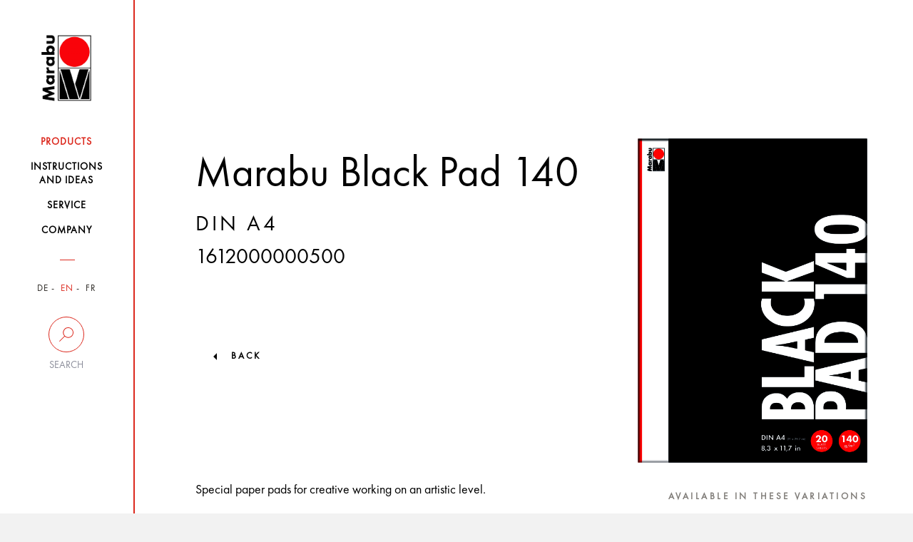

--- FILE ---
content_type: text/html; charset=UTF-8
request_url: https://www.marabu-creative.com/en/products/watercolour-greeting-cards-monstera/marabu-black-pad-140-din-a4-1612000000500/
body_size: 11360
content:
<!DOCTYPE html>
<html>
<head>
    <!-- Cookiebot -->
    <script src="https://mein.clickskeks.at/app.js?apiKey=01f0b6831533747ce4b007518fb0defa3fcb87116aeb054a&amp;domain=64217f28ed4747663260c7e8" referrerpolicy="origin"></script>

    <meta http-equiv="Content-Type" content="text/html; charset=UTF-8"/>
    <meta http-equiv="X-UA-Compatible" content="IE=edge"/>
    <meta name="generator" content="WordPress 6.5.2"/>
    <!-- leave this for stats please -->
    <meta name="viewport" content="width=device-width, initial-scale=1.0, maximum-scale=1.0, user-scalable=0">
    <title>
        Products - Marabu Kreativ    </title>
    <link rel="icon" href="https://www.marabu-creative.com/wp-content/themes/marabu/favicon.ico" type="image/x-icon"/>
    <link rel="shortcut icon" href="https://www.marabu-creative.com/wp-content/themes/marabu/favicon.ico" type="image/x-icon"/>
    <link rel="apple-touch-icon" sizes="180x180" href="https://www.marabu-creative.com/wp-content/themes/marabu/apple-touch-icon.png">
    <link rel="icon" type="image/png" sizes="32x32" href="https://www.marabu-creative.com/wp-content/themes/marabu/favicon-32x32.png">
    <link rel="icon" type="image/png" sizes="16x16" href="https://www.marabu-creative.com/wp-content/themes/marabu/favicon-16x16.png">
    <link rel="manifest" href="https://www.marabu-creative.com/wp-content/themes/marabu/manifest.json">
    <link rel="mask-icon" href="https://www.marabu-creative.com/wp-content/themes/marabu/safari-pinned-tab.svg" color="#5bbad5">
    <link rel="stylesheet" type="text/css" href="https://www.marabu-creative.com/wp-content/themes/marabu/css/print.css" media="print"/>
    <meta name='robots' content='index, follow, max-image-preview:large, max-snippet:-1, max-video-preview:-1' />
<link rel="alternate" hreflang="x-default" href="https://www.marabu-creative.com/en/products//marabu-black-pad-140-din-a4-1612000000500/" />
<link rel="alternate" hreflang="de" href="https://www.marabu-creative.com/de/produkte//marabu-black-pad-140-din-a4-1612000000500/" />
<link rel="alternate" hreflang="en" href="https://www.marabu-creative.com/en/products//marabu-black-pad-140-din-a4-1612000000500/" />

	<!-- This site is optimized with the Yoast SEO plugin v19.14 - https://yoast.com/wordpress/plugins/seo/ -->
	<link rel="canonical" href="https://www.marabu-creative.com/en/products/watercolour-greeting-cards-monstera//" />
	<link rel="next" href="https://www.marabu-creative.com/en/products/page/2/" />
	<meta property="og:locale" content="en_US" />
	<meta property="og:type" content="website" />
	<meta property="og:title" content="Products Archive - Marabu Kreativ" />
	<meta property="og:site_name" content="Marabu Kreativ" />
	<meta name="twitter:card" content="summary_large_image" />
	<script type="application/ld+json" class="yoast-schema-graph">{"@context":"https://schema.org","@graph":[{"@type":"CollectionPage","@id":"https://www.marabu-creative.com/en/products/","url":"https://www.marabu-creative.com/en/products/","name":"Products Archive - Marabu Kreativ","isPartOf":{"@id":"https://www.marabu-creative.com/en/#website"},"breadcrumb":{"@id":"https://www.marabu-creative.com/en/products/#breadcrumb"},"inLanguage":"en-US"},{"@type":"BreadcrumbList","@id":"https://www.marabu-creative.com/en/products/#breadcrumb","itemListElement":[{"@type":"ListItem","position":1,"name":"Startseite","item":"https://www.marabu-creative.com/en/"},{"@type":"ListItem","position":2,"name":"Products"}]},{"@type":"WebSite","@id":"https://www.marabu-creative.com/en/#website","url":"https://www.marabu-creative.com/en/","name":"Marabu Kreativ","description":"","potentialAction":[{"@type":"SearchAction","target":{"@type":"EntryPoint","urlTemplate":"https://www.marabu-creative.com/en/?s={search_term_string}"},"query-input":"required name=search_term_string"}],"inLanguage":"en-US"}]}</script>
	<!-- / Yoast SEO plugin. -->


<link rel="alternate" type="application/rss+xml" title="Marabu Kreativ &raquo; Products Feed" href="https://www.marabu-creative.com/en/products/?feed=rss2" />
            <meta property="og:title" content="Watercolour monstera deliciosa card with Marabu Aqua Ink" />
            <meta property="og:description" content="With Marabu Aqua Ink liquid watercolours and a fine brush, you can create a range of expressive and vivid designs. The highly pigmented ink flows in soft transitions and delivers outstanding results, particularly on a watercolour pad.
" />
            <meta property="og:url" content="https://www.marabu-creative.com/en/products/watercolour-greeting-cards-monstera/" />
            <meta property="og:image" content="https://www.marabu-creative.com/wp-content/uploads/2018/04/Marabu_graphix-aqua-ink_aquarellierte-grusskarten_monstera-blatt.png" />
<script type="text/javascript">
/* <![CDATA[ */
window._wpemojiSettings = {"baseUrl":"https:\/\/s.w.org\/images\/core\/emoji\/15.0.3\/72x72\/","ext":".png","svgUrl":"https:\/\/s.w.org\/images\/core\/emoji\/15.0.3\/svg\/","svgExt":".svg","source":{"concatemoji":"https:\/\/www.marabu-creative.com\/wp-includes\/js\/wp-emoji-release.min.js?ver=6.5.2"}};
/*! This file is auto-generated */
!function(i,n){var o,s,e;function c(e){try{var t={supportTests:e,timestamp:(new Date).valueOf()};sessionStorage.setItem(o,JSON.stringify(t))}catch(e){}}function p(e,t,n){e.clearRect(0,0,e.canvas.width,e.canvas.height),e.fillText(t,0,0);var t=new Uint32Array(e.getImageData(0,0,e.canvas.width,e.canvas.height).data),r=(e.clearRect(0,0,e.canvas.width,e.canvas.height),e.fillText(n,0,0),new Uint32Array(e.getImageData(0,0,e.canvas.width,e.canvas.height).data));return t.every(function(e,t){return e===r[t]})}function u(e,t,n){switch(t){case"flag":return n(e,"\ud83c\udff3\ufe0f\u200d\u26a7\ufe0f","\ud83c\udff3\ufe0f\u200b\u26a7\ufe0f")?!1:!n(e,"\ud83c\uddfa\ud83c\uddf3","\ud83c\uddfa\u200b\ud83c\uddf3")&&!n(e,"\ud83c\udff4\udb40\udc67\udb40\udc62\udb40\udc65\udb40\udc6e\udb40\udc67\udb40\udc7f","\ud83c\udff4\u200b\udb40\udc67\u200b\udb40\udc62\u200b\udb40\udc65\u200b\udb40\udc6e\u200b\udb40\udc67\u200b\udb40\udc7f");case"emoji":return!n(e,"\ud83d\udc26\u200d\u2b1b","\ud83d\udc26\u200b\u2b1b")}return!1}function f(e,t,n){var r="undefined"!=typeof WorkerGlobalScope&&self instanceof WorkerGlobalScope?new OffscreenCanvas(300,150):i.createElement("canvas"),a=r.getContext("2d",{willReadFrequently:!0}),o=(a.textBaseline="top",a.font="600 32px Arial",{});return e.forEach(function(e){o[e]=t(a,e,n)}),o}function t(e){var t=i.createElement("script");t.src=e,t.defer=!0,i.head.appendChild(t)}"undefined"!=typeof Promise&&(o="wpEmojiSettingsSupports",s=["flag","emoji"],n.supports={everything:!0,everythingExceptFlag:!0},e=new Promise(function(e){i.addEventListener("DOMContentLoaded",e,{once:!0})}),new Promise(function(t){var n=function(){try{var e=JSON.parse(sessionStorage.getItem(o));if("object"==typeof e&&"number"==typeof e.timestamp&&(new Date).valueOf()<e.timestamp+604800&&"object"==typeof e.supportTests)return e.supportTests}catch(e){}return null}();if(!n){if("undefined"!=typeof Worker&&"undefined"!=typeof OffscreenCanvas&&"undefined"!=typeof URL&&URL.createObjectURL&&"undefined"!=typeof Blob)try{var e="postMessage("+f.toString()+"("+[JSON.stringify(s),u.toString(),p.toString()].join(",")+"));",r=new Blob([e],{type:"text/javascript"}),a=new Worker(URL.createObjectURL(r),{name:"wpTestEmojiSupports"});return void(a.onmessage=function(e){c(n=e.data),a.terminate(),t(n)})}catch(e){}c(n=f(s,u,p))}t(n)}).then(function(e){for(var t in e)n.supports[t]=e[t],n.supports.everything=n.supports.everything&&n.supports[t],"flag"!==t&&(n.supports.everythingExceptFlag=n.supports.everythingExceptFlag&&n.supports[t]);n.supports.everythingExceptFlag=n.supports.everythingExceptFlag&&!n.supports.flag,n.DOMReady=!1,n.readyCallback=function(){n.DOMReady=!0}}).then(function(){return e}).then(function(){var e;n.supports.everything||(n.readyCallback(),(e=n.source||{}).concatemoji?t(e.concatemoji):e.wpemoji&&e.twemoji&&(t(e.twemoji),t(e.wpemoji)))}))}((window,document),window._wpemojiSettings);
/* ]]> */
</script>
<style id='wp-emoji-styles-inline-css' type='text/css'>

	img.wp-smiley, img.emoji {
		display: inline !important;
		border: none !important;
		box-shadow: none !important;
		height: 1em !important;
		width: 1em !important;
		margin: 0 0.07em !important;
		vertical-align: -0.1em !important;
		background: none !important;
		padding: 0 !important;
	}
</style>
<link rel='stylesheet' id='wpml-blocks-css' href='https://www.marabu-creative.com/wp-content/plugins/sitepress-multilingual-cms/dist/css/blocks/styles.css?ver=4.6.3' type='text/css' media='all' />
<link rel='stylesheet' id='contact-form-7-css' href='https://www.marabu-creative.com/wp-content/plugins/contact-form-7/includes/css/styles.css?ver=5.7.7' type='text/css' media='all' />
<link rel='stylesheet' id='wpml-legacy-horizontal-list-0-css' href='//www.marabu-creative.com/wp-content/plugins/sitepress-multilingual-cms/templates/language-switchers/legacy-list-horizontal/style.min.css?ver=1' type='text/css' media='all' />
<link rel='stylesheet' id='style-css' href='https://www.marabu-creative.com/wp-content/themes/marabu/css/style.css' type='text/css' media='' />
<link rel='stylesheet' id='custom-css' href='https://www.marabu-creative.com/wp-content/themes/marabu/css/custom.css' type='text/css' media='' />
<link rel='stylesheet' id='google-recaptcha-css' href='https://www.marabu-creative.com/wp-content/themes/marabu/css/google-recaptcha.css?ver=1.0' type='text/css' media='all' />
<script type="text/javascript" src="https://www.marabu-creative.com/wp-content/themes/marabu/js/custom.js" id="custom-js"></script>
<script type="text/javascript" src="https://www.marabu-creative.com/wp-content/themes/marabu/js/main.bundle.js" id="main.bundle-js"></script>
<link rel="https://api.w.org/" href="https://www.marabu-creative.com/en/wp-json/" /><link rel="EditURI" type="application/rsd+xml" title="RSD" href="https://www.marabu-creative.com/xmlrpc.php?rsd" />
<meta name="generator" content="WordPress 6.5.2" />
<meta name="generator" content="WPML ver:4.6.3 stt:1,4,3;" />
</head>
<body class="archive post-type-archive post-type-archive-products tk-futura-pt" id="post-id-308571">
<div id="wrapper" class="clearfix">
    <header>
        <nav class="navbar inner-container">
            <div class="row">
                <div class="col-xs-6 col-sm-12">
                    <a class="navbar-brand" href="https://www.marabu-creative.com/en/">
                        <img src="https://www.marabu-creative.com/wp-content/themes/marabu/images/logo.png" class="img-responsive">
                    </a>
                </div>
                <!-- <div class="col-xs-6 visible-xs side-buttons"> -->
				<div class="pull-right visible-xs side-buttons">
                    <div class="row">
                        <div class="col-xs-6">
                            <div class="search">
                                <button data-toggle="collapse" data-target=".search-holder" type="button">
                                    <img src="https://www.marabu-creative.com/wp-content/themes/marabu/images/seach-icon.png" class="img-responsive">
                                </button>
                            </div>
                        </div>
                        <div class="col-xs-6">
                            <div class="navbar-header">
                                <button type="button" class="navbar-toggle collapsed" data-toggle="collapse-side"
                                        data-target="#navbar" data-target-2=".side-collapse-container"
                                        aria-expanded="false" aria-controls="navbar">
                                    <img src="https://www.marabu-creative.com/wp-content/themes/marabu/images/menu-btn.png"
                                         class="img-responsive">
                                </button>
                            </div>
                        </div>
                    </div>
                </div>
            </div>
            <div class="search-holder collapse">
                <form role="search" method="get" id="searchform" class="searchform"
                      action="https://www.marabu-creative.com/en/">
                    <div class="stylish-input-group">
                    <input type="text"
                           placeholder="With other search term search..." value="" name="s" id="s" class="form-control"/>
                    <span class="input-group-addon">
                        <button type="submit" id="searchsubmit">
                            <span class="glyphicon glyphicon-search hidden"></span>
                        </button>
                    </span>
                    </div>
                </form>
            </div>
            <div id="navbar" class="side-collapse">
                <div class="close-header">
                    <p><i class="menu-close"></i>Schliessen</p>
                </div>
                <ul id="menu-main-menue" class="nav navbar-nav"><li id="menu-item-109353" class="menu-item menu-item-type-post_type menu-item-object-page menu-item-109353 current-menu-item"><a href="https://www.marabu-creative.com/en/products/"><span>Products</span></a></li>
<li id="menu-item-121157" class="menu-item menu-item-type-post_type menu-item-object-page menu-item-121157 "><a href="https://www.marabu-creative.com/en/instructions-handicraft-ideas/"><span>Instructions <br />and ideas</span></a></li>
<li id="menu-item-109355" class="menu-item menu-item-type-post_type menu-item-object-page menu-item-109355 "><a href="https://www.marabu-creative.com/en/service/"><span>Service</span></a></li>
<li id="menu-item-109356" class="menu-item menu-item-type-post_type menu-item-object-page menu-item-109356 "><a href="https://www.marabu-creative.com/en/company/"><span>Company</span></a></li>
</ul>                <div class="nav-filters">
                    <ul class="filter-item language">
                        

                                                    <li class="">
                                <a href="https://www.marabu-creative.com/de/">DE</a>
                            </li>
                            <li class="active">
                                <a href="https://www.marabu-creative.com/en/">EN</a>
                            </li>
                            <li class="">
                                <a href="https://www.marabu-creative.com/fr/">FR</a>
                            </li>
                                            </ul>
                    <div class="desktop-filter hidden-xs">
                        <a data-toggle="collapse" data-target="#suche"  href="#">
                            <span class="circle ico-search"></span>
                            <span class="text">Search</span>
                        </a>
                        <div class="search-input collapse" id="suche">
                            <form role="search" method="get" id="searchform" class="searchform"
                                  action="https://www.marabu-creative.com/en/">
                                <input type="text"
                                       placeholder="Search here"
                                       value="" name="s" id="s" class="form-control"/>
                                    <span class="input-group-addon">
                                        <button type="submit" id="searchsubmit">
                                            <span class="glyphicon glyphicon-search hidden"></span>
                                        </button>
                                    </span>
                            </form>
                                                    </div>
                    </div>
                    <div class="desktop-location hidden hidden-xs">
                        <a href="https://www.marabu-creative.com/en/handlersuche/">
                            <span class="circle ico-locate"></span>
                            <span class="text">Händlersuche</span>
                        </a>
                    </div>
                    <!--                    <div class="filter-item search visible-xs">-->
                    <!--                        <label for="search-input">Suche</label>-->
                    <!--                        <input type="text" name="search-input" id="search-input" class="form-control"-->
                    <!--                               placeholder="Suchbegriff...">-->
                    <!--                        <span class="fa fa-search hidden-xs"></span>-->
                    <!--                    </div>-->
                    <!--                    <div class="filter-item zip visible-xs">-->
                    <!--                        <label for="zip-input">Händlersuche</label>-->
                    <!--                        <input type="text" name="zip-input" id="zip-input" class="form-control"-->
                    <!--                               placeholder="PLZ oder Ort...">-->
                    <!--                        <span class="fa fa-map-marker hidden-xs"></span>-->
                    <!--                    </div>-->
                </div>
            </div>
        </nav>
    </header><div class="side-collapse-container">
    <div class="header-picture">
    <div class="glass img-responsive inner-container filled">    <div class="text-content">
        <div class="heading">
            <!--                    <h1>--><!--</h1>-->
            <h1>Marabu Black Pad 140</h1><h3 class="underlined"> DIN A4</h3><h3 class="item_number">1612000000500</h3></div><figure>
                <img src="https://www.marabu-creative.com/wp-content/uploads/2020/08/k19855_marabu_1612000000500_cmyk_jpg.png" alt=""/>
                </figure>
                
        </div>
                    <a href="https://www.marabu-creative.com/produkte/">back</a>
                </div>
</div>            <!-- header-picture -->
            <div class="text-holder glass inner-container">
                <div class="row">
                    <div class="col-lg-8 col-md-8 col-xs-12 col-sm-12">
                        <p><p>Special paper pads for creative working on an artistic level.<br />
<br />
GREEN White <br />
GREEN Nature Mix <br />
Acrylic painting paper<br />
Watercolour painting paper<br />
Oil painting paper<br />
Sketch paper<br />
Mixed Media Paper: For watercolour, acrylic and collages, as well as sketching and mixed media.<br />
Art Journal: Creative Journal<br />
Watercolour Pad Graphix: Watercolour painting paper<br />
Marker Pad Graphix: Marker paper<br />
Alcohol Ink Pad: Special paper for alcohol inks<br />
Black Pads: Black, matt special paper</p></p>    <div class="product-slider-block">
                        <h3>Sets</h3>
                        <div class="product-slider default-arrows">
                    </div>
    </div>
                    </div>
                    <div class="col-lg-4 col-md-4 col-sm-12 col-xs-12">
    <!-- ID page: 305560 --><!-- Farbton:  --><!-- Inhaltsmenge:  --><!-- Gebinde: 000 --><!-- Auf Webs. ausbl:  --><!--  Product type: Einzelartikel -->            <ul class="nav nav-tabs">
                            </ul>
                <h3>Available in these variations</h3>
    <div class="custom-select current_website_variant">
        <span class="opener">Black Pad 140 DIN A4</span>
        <ul class="drop-list">
            <li><a href="https://www.marabu-creative.com/en/products/watercolour-greeting-cards-monstera/marabu-paper-pad-acrylic-30-x-40-cm-11-8-x-15-7-in-1612000000013/">Painting pad acrylic, 30 x 40 cm (11.8 x 15.7 in)</a></li><li><a href="https://www.marabu-creative.com/en/products/watercolour-greeting-cards-monstera/marabu-paper-pad-acrylic-24-x-32-cm-9-4-x-12-6-in-1612000000014/">Painting pad acrylic, 24 x 32 cm (9.4 x 12.6 in)</a></li><li><a href="https://www.marabu-creative.com/en/products/watercolour-greeting-cards-monstera/marabu-paper-pad-watercolour-30-x-40-cm-11-8-x-15-7-in-1612000000023/">Painting pad watercolour, 30 x 40 cm (11.8 x 15.7 in)</a></li><li><a href="https://www.marabu-creative.com/en/products/watercolour-greeting-cards-monstera/marabu-paper-pad-watercolour-24-x-32-cm-9-4-x-12-6-in-1612000000024/">Painting pad watercolour, 24 x 32 cm (9.4 x 12.6 in)</a></li><li><a href="https://www.marabu-creative.com/en/products/watercolour-greeting-cards-monstera/marabu-paper-pad-sketch-din-a4-8-3-x-11-7-in-1612000000044/">Sketching pad, DIN A4 (8.3 x 11.7 in)</a></li><li><a href="https://www.marabu-creative.com/en/products/watercolour-greeting-cards-monstera/marabu-paper-pad-mixed-media-24-x-32-cm-9-4-x-12-6-in-1612000000074/">Painting Pad Mixed Media, 24 x 32 cm (9.4 x 12.6 in)</a></li><li><a href="https://www.marabu-creative.com/en/products/watercolour-greeting-cards-monstera/marabu-art-journal-notebook-din-a5-5-8-x-8-3-in-1612000000100/">Art Journal Notebook, DIN A5 (5,8 x 8,3 in)</a></li><li><a href="https://www.marabu-creative.com/en/products/watercolour-greeting-cards-monstera/marabu-art-journal-notebook-din-a4-8-3-x-11-7-in-1612000000101/">Art Journal Notebook, DIN A4 (8.3 x 11.7 in)</a></li><li><a href="https://www.marabu-creative.com/en/products/watercolour-greeting-cards-monstera/marabu-mixed-media-ring-binder-din-a5-5-8-x-8-3-in-1612000000200/">Mixed Media Ring binder, DIN A5 (5,8 x 8,3 in)</a></li><li><a href="https://www.marabu-creative.com/en/products/watercolour-greeting-cards-monstera/marabu-mixed-media-ring-binder-din-a4-8-3-x-11-7-in-1612000000202/">Mixed Media Ring binder, DIN A4 (8.3 x 11.7 in)</a></li><li><a href="https://www.marabu-creative.com/en/products/watercolour-greeting-cards-monstera/marabu-aqua-pad-graphix-din-a4-8-3-x-11-7-in-1612000000400/">Aqua Pad Graphix, DIN A4 (8.3 x 11.7 in)</a></li><li><a href="https://www.marabu-creative.com/en/products/watercolour-greeting-cards-monstera/marabu-marker-pad-graphix-din-a4-8-3-x-11-7-in-1612000000401/">Marker Pad Graphix, DIN A4 (8.3 x 11.7 in)</a></li><li><a href="https://www.marabu-creative.com/en/products/watercolour-greeting-cards-monstera/marabu-alcohol-ink-pad-din-a4-8-3-x-11-7-in-1612000000450/">Alcohol Ink Pad, DIN A4 (8.3 x 11.7 in)</a></li><li><a href="https://www.marabu-creative.com/en/products/watercolour-greeting-cards-monstera/marabu-black-pad-140-din-a4-1612000000500/">Black Pad 140 DIN A4</a></li><li><a href="https://www.marabu-creative.com/en/products/watercolour-greeting-cards-monstera/marabu-black-pad-250-din-a4-1612000000501/">Black Pad 250 DIN A4</a></li><li><a href="https://www.marabu-creative.com/en/products/watercolour-greeting-cards-monstera/marabu-green-paper-pad-nature-mix-din-a4-8-3-x-11-7-in-1612000000600/">Green Paper Pad Nature Mix, DIN A4 (8.3 x 11.7 in)</a></li><li><a href="https://www.marabu-creative.com/en/products/watercolour-greeting-cards-monstera/marabu-green-paper-pad-white-din-a4-8-3-x-11-7-in-1612000000601/">Green Paper Pad White, DIN A4 (8.3 x 11.7 in)</a></li>        </ul>
    </div>
    </div>                </div>
            </div><!-- text-holder -->
                <div class="customs-tabs">
        <div class="row">
            <div class="col-md-12">
                <ul class="nav nav-tabs">
                                            <li class="active">
                            <a data-toggle="tab" href="#home">Product Highlights</a>
                        </li>
                                    </ul>
                <div id="accordion" class="tab-content">
                                            <div id="home" class="tab-pane fade in active">
                            <ul><li>Paper pad with 20 sheets of special black matte paper 140g/m²</li><li>Suitable for almost all opaque acrylic markers, painters and liners</li><li>Ideal for card design and for writing, drawing and decorating</li><li>Matt, uncoated, acid and carbon free, 100% ECF pulp, biodegradable and recyclable, sized on 1 side</li></ul>                        </div>
                                    </div>
            </div>
        </div>
    </div><!-- customs-tabs -->
        <div class="row-images">
            <h2 class="underlined">usage examples</h2>
            <div class="row slideshow">
                                                <div class="col-lg-3 col-md-3 col-sm-3 col-xs-12">
                                    <div class="item-image">
                                        <img class="center-block" src="https://www.marabu-creative.com/wp-content/uploads/2015/05/Marabu_Mixed-Media_Tokio-Girl_Manga_Maedchen_Girl2-300x188.png" alt="">
                                                                                        <a target="_blank"
                                                   href="https://www.marabu-creative.com/en/?post_type=ideenkarte&p=76724"
                                                   class="image-zoom">
                                                    <img src="https://www.marabu-creative.com/wp-content/themes/marabu/images/zoom-icon.png">
                                                </a>
                                                                                    </div>
                                </div>
                                                                <div class="col-lg-3 col-md-3 col-sm-3 col-xs-12">
                                    <div class="item-image">
                                        <img class="center-block" src="https://www.marabu-creative.com/wp-content/uploads/2015/05/Marabu_Mixed-Media_New-York_Art-Crayon_Wachsmalstifte-11-300x200.jpg" alt="">
                                                                            </div>
                                </div>
                                                                <div class="col-lg-3 col-md-3 col-sm-3 col-xs-12">
                                    <div class="item-image">
                                        <img class="center-block" src="https://www.marabu-creative.com/wp-content/uploads/2017/11/Marabu_Mixed-Media_Acryl-Color_Art-Stamp_Käfer_Herzen_Blume_Blumenwiese-14-300x200.jpg" alt="">
                                                                            </div>
                                </div>
                                            </div>
        </div>
            <div class="slideshow smaller">
        <h2 class="underlined text-center">Suitable Products</h2>                        <div class="inner-container">
                                                                            <a href="https://www.marabu-creative.com/en/products/watercolour-greeting-cards-monstera/marabu-brush-set-effects-0197000000200/"
                                                   class="item">
                                                    <div class="holder bg-img">
                                                        <img src="https://www.marabu-creative.com/wp-content/uploads/2020/08/k17273_marabu_0197000000200_cmyk_jpg.png"
                                                             alt="">
                                                    </div>
                                                    <h3>
                                                        Marabu Brush Set Effects                                                    </h3>
                                                </a>
                                                                                                                                    <a href="https://www.marabu-creative.com/en/products/watercolour-greeting-cards-monstera/marabu-table-top-easel-75-cm-1625000000104/"
                                                   class="item">
                                                    <div class="holder bg-img">
                                                        <img src="https://www.marabu-creative.com/wp-content/uploads/2020/08/k11376_marabu_1625000000104_jpg.png"
                                                             alt="">
                                                    </div>
                                                    <h3>
                                                        Marabu Table-Top easel 75 cm                                                    </h3>
                                                </a>
                                                                                                                                    <a href="https://www.marabu-creative.com/en/products/watercolour-greeting-cards-monstera/marabu-plastic-paint-palette-oval-1626000000001/"
                                                   class="item">
                                                    <div class="holder bg-img">
                                                        <img src="https://www.marabu-creative.com/wp-content/uploads/2020/08/k07942_marabu_162600001.jpg.png"
                                                             alt="">
                                                    </div>
                                                    <h3>
                                                        Marabu Plastic Paint Palette, oval                                                    </h3>
                                                </a>
                                                                                                                                    <a href="https://www.marabu-creative.com/en/products/watercolour-greeting-cards-monstera/marabu-brush-set-acryl-0180000000202/"
                                                   class="item">
                                                    <div class="holder bg-img">
                                                        <img src="https://www.marabu-creative.com/wp-content/uploads/2020/08/k17261_marabu_0180000000202_cmyk_jpg.png"
                                                             alt="">
                                                    </div>
                                                    <h3>
                                                        Marabu Brush-Set Acryl                                                    </h3>
                                                </a>
                                                                                                                                    <a href="https://www.marabu-creative.com/en/products/watercolour-greeting-cards-monstera/marabu-wooden-paint-palette-oval-1626000000002/"
                                                   class="item">
                                                    <div class="holder bg-img">
                                                        <img src="https://www.marabu-creative.com/wp-content/uploads/2020/08/k07943_marabu_162600002.jpg.png"
                                                             alt="">
                                                    </div>
                                                    <h3>
                                                        Marabu Wooden Paint Palette, oval                                                    </h3>
                                                </a>
                                                                                                                                    <a href="https://www.marabu-creative.com/en/products/watercolour-greeting-cards-monstera/marabu-acryl-color-leaf-green-282-225-ml-12010025282/"
                                                   class="item">
                                                    <div class="holder bg-img">
                                                        <img src="https://www.marabu-creative.com/wp-content/uploads/2020/08/k18465_marabu_12010025282_cmyk_jpg.png"
                                                             alt="">
                                                    </div>
                                                    <h3>
                                                        Marabu Acryl Color, leaf green 282, 225 ml                                                    </h3>
                                                </a>
                                                                                                            </div>
                            </div>
    <!-- SQL: 759 за 1.566 sec. 100.78 MB --><script type="text/javascript" src="https://www.marabu-creative.com/wp-content/plugins/contact-form-7/includes/swv/js/index.js?ver=5.7.7" id="swv-js"></script>
<script type="text/javascript" id="contact-form-7-js-extra">
/* <![CDATA[ */
var wpcf7 = {"api":{"root":"https:\/\/www.marabu-creative.com\/en\/wp-json\/","namespace":"contact-form-7\/v1"},"cached":"1"};
/* ]]> */
</script>
<script type="text/javascript" src="https://www.marabu-creative.com/wp-content/plugins/contact-form-7/includes/js/index.js?ver=5.7.7" id="contact-form-7-js"></script>
<footer>
    <div class="inner-container noprint">
        <div class="row">
            <div class="col-xs-12 col-sm-12 col-md-6">
                <div class="footer-item">
                            <h3 class="accordion-with-arrow">
            We inspire with ideas and passion        </h3>
        <div class="panel-collapse collapse in">
            <p>Marabu has been synonymous with high-quality special colours with the “Made in Germany” quality seal for more than 160 years. Whether it is paints for special printing processes, hobbies or leisure time, or demanding works of art – Marabu products are leaders when it comes to meeting worldwide quality requirements in all areas. With distribution in more than 50 countries, we offer an incomparable full range of creative colours, simple-to-use products, tools and ideas, so that creativity can be indulged in all forms and colours. We develop sustainably and safely. Our utmost priority is of course to protect and safeguard the natural environment. Our annual environmental report gives detailed information about our commitment to the environment.            </p>
        </div>
                        </div>
            </div>
            <div class="col-xs-12 col-sm-6 col-md-3">
                <div class="footer-item">
                    <h3 class="accordion-with-arrow">
                        Useful Links                    </h3>
                    <div class="panel-collapse">
                        <div class="menu-useful-links-container"><ul id="menu-useful-links" class="menu"><li id="menu-item-121172" class="menu-item menu-item-type-post_type menu-item-object-page menu-item-121172 "><a href="https://www.marabu-creative.com/en/service/contact/">Contact</a></li>
<li id="menu-item-121173" class="menu-item menu-item-type-custom menu-item-object-custom menu-item-121173 "><a target="_blank" rel="noopener" href="https://www.marabu.de/en/career/jobs.html">Career</a></li>
<li id="menu-item-121177" class="menu-item menu-item-type-post_type menu-item-object-page menu-item-121177 "><a href="https://www.marabu-creative.com/en/service/catalogue/">Catalog</a></li>
<li id="menu-item-136657" class="menu-item menu-item-type-custom menu-item-object-custom menu-item-136657 "><a href="https://www.marabucreative-usa.com/">Marabu Creative North America</a></li>
<li id="menu-item-136489" class="menu-item menu-item-type-custom menu-item-object-custom menu-item-136489 "><a target="_blank" rel="noopener" href="https://picture.marabu.com/marabu/en_GB/index.xhtml">Marabu image database</a></li>
<li id="menu-item-121174" class="menu-item menu-item-type-custom menu-item-object-custom menu-item-121174 "><a href="http://www2.marabu.de/en.html">Marabu Group</a></li>
<li id="menu-item-121175" class="menu-item menu-item-type-post_type menu-item-object-page menu-item-121175 "><a href="https://www.marabu-creative.com/en/environmental-report/">Marabu environmental Report</a></li>
<li id="menu-item-121176" class="menu-item menu-item-type-post_type menu-item-object-page menu-item-121176 "><a href="https://www.marabu-creative.com/en/service/marabu-worldwide/">Marabu Worldwide</a></li>
<li id="menu-item-121178" class="menu-item menu-item-type-post_type menu-item-object-page menu-item-121178 "><a href="https://www.marabu-creative.com/en/service/press-center/">Press Center</a></li>
</ul></div>                    </div>
                </div>
            </div>
            <div class="col-xs-12 col-sm-6 col-md-3">
                <div class="footer-item socials">
                    
        <h3>Follow us</h3>
        <ul class="links">
            <li><a class="fa fa-youtube-play" href="https://www.youtube.com/MarabuChannel" target="_blank">youtube</a></li>
            <li><a class="fa fa-pinterest" href="https://www.pinterest.de/marabuchannel/pins/" target="_blank">pinterest</a></li>
            <li><a class="fa fa-facebook" href="https://www.facebook.com/MarabuChannel" target="_blank">facebook</a></li>
            <li><a class="fa fa-instagram" href="https://www.instagram.com/marabu_creative_colours/" target="_blank">instagram</a></li>
        </ul>
                        </div>
            </div>
        </div>
        <div class="row border">
            <div class="col-lg-3 col-sm-6 col-xs-12">
                <div class="menu-footer-menue-container"><ul id="menu-footer-menue" class="footer-copyright"><li id="menu-item-109352" class="menu-item menu-item-type-post_type menu-item-object-page menu-item-109352 "><a href="https://www.marabu-creative.com/en/legal-notice/">Legal notice</a></li>
<li id="menu-item-109351" class="menu-item menu-item-type-post_type menu-item-object-page menu-item-109351 "><a href="https://www.marabu-creative.com/en/privacy-statement/">Privacy statement</a></li>
</ul></div>            </div>
            <div class="col-lg-3 col-lg-offset-6 col-sm-6 col-xs-12">
                <p class="rights">&copy; 2026 Marabu Gmbh</p>
            </div>
        </div>
    </div>
    </footer>
</div>
<!--<script src="https://use.typekit.net/dzi0smk.js"></script>-->
<!--<script>try{Typekit.load({ async: true });}catch(e){}</script>-->
<!-- SQL: 770 за 1.576 sec. 101.98 MB --></body>
</html>
</div>
<!--
Performance optimized by W3 Total Cache. Learn more: https://www.boldgrid.com/w3-total-cache/

Object Caching 1960/5115 objects using APC
Page Caching using Disk: Enhanced 

Served from: www.marabu-creative.com @ 2026-02-03 10:08:44 by W3 Total Cache
-->